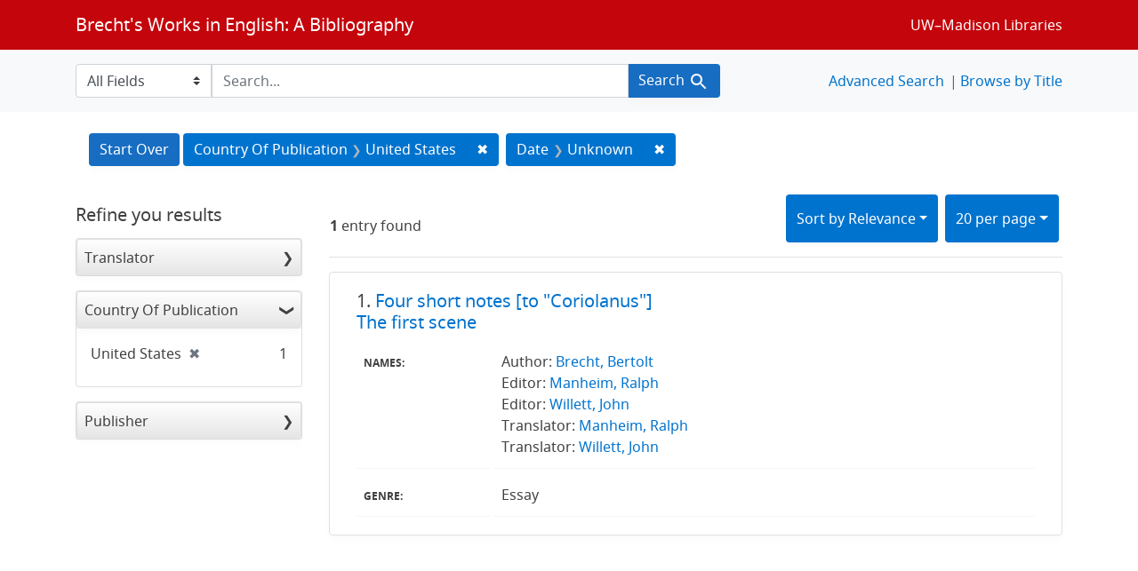

--- FILE ---
content_type: text/html; charset=utf-8
request_url: https://brechtguide.library.wisc.edu/?f%5Bcountry_of_pub_ssim%5D%5B%5D=United+States&per_page=20&range%5Bdate_ssim%5D%5Bmissing%5D=true&sort=score+desc%2C+date_ssim+desc%2C+title_ssi+asc
body_size: 26744
content:

<!DOCTYPE html>
<html class="no-js" lang="en">
  <head>
    <meta charset="utf-8">
    <meta http-equiv="Content-Type" content="text/html; charset=utf-8">
    <meta name="viewport" content="width=device-width, initial-scale=1, shrink-to-fit=no">

    <!-- Internet Explorer use the highest version available -->
    <meta http-equiv="X-UA-Compatible" content="IE=edge">

    <title>Country Of Publication: United States - Brecht&#39;s Works in English: A Bibliography Search Results</title>
    <link href="https://brechtguide.library.wisc.edu/catalog/opensearch.xml" title="Brecht&#39;s Works in English: A Bibliography" type="application/opensearchdescription+xml" rel="search" />
    <link rel="shortcut icon" type="image/x-icon" href="/assets/favicon-c706bf580891af91f8e187e953cf4daed10e1f2df0e20e627f3729c77d0cbc53.ico" />
    <link rel="stylesheet" media="all" href="/assets/application-21a6570342b62f1391484b2b3d506adec6ba0149c76baceb16ada2ea3845b0e0.css" />
    <script src="/assets/application-220615cab4832e05f3137aa72c8ce30902b613d5179c5d263e619643522208a6.js"></script>

    <meta name="csrf-param" content="authenticity_token" />
<meta name="csrf-token" content="owrw2azR8CuyU+VsiGO6j1nsr9HYRSFvR9vlw+aJWrmYbuiXbUFZtdmosYCwYIbbiLdHdll/mExCPQ4PZYoHQg==" />
      <meta name="totalResults" content="1" />
<meta name="startIndex" content="0" />
<meta name="itemsPerPage" content="20" />

  <link rel="alternate" type="application/rss+xml" title="RSS for results" href="/catalog.rss?f%5Bcountry_of_pub_ssim%5D%5B%5D=United+States&amp;per_page=20&amp;range%5Bdate_ssim%5D%5Bmissing%5D=true&amp;sort=score+desc%2C+date_ssim+desc%2C+title_ssi+asc" />
  <link rel="alternate" type="application/atom+xml" title="Atom for results" href="/catalog.atom?f%5Bcountry_of_pub_ssim%5D%5B%5D=United+States&amp;per_page=20&amp;range%5Bdate_ssim%5D%5Bmissing%5D=true&amp;sort=score+desc%2C+date_ssim+desc%2C+title_ssi+asc" />
  <link rel="alternate" type="application/json" title="JSON" href="/catalog.json?f%5Bcountry_of_pub_ssim%5D%5B%5D=United+States&amp;per_page=20&amp;range%5Bdate_ssim%5D%5Bmissing%5D=true&amp;sort=score+desc%2C+date_ssim+desc%2C+title_ssi+asc" />

  </head>
  <body class="blacklight-catalog blacklight-catalog-index">
    <nav id="skip-link" role="navigation" aria-label="Skip links">
      <a class="element-invisible element-focusable rounded-bottom py-2 px-3" data-turbolinks="false" href="#search_field">Skip to search</a>
      <a class="element-invisible element-focusable rounded-bottom py-2 px-3" data-turbolinks="false" href="#main-container">Skip to main content</a>
          <a class="element-invisible element-focusable rounded-bottom py-2 px-3" data-turbolinks="false" href="#documents">Skip to first result</a>

    </nav>
    <nav class="navbar navbar-expand-md navbar-dark bg-dark topbar" role="navigation">
  <div class="container">
    <a class="mb-0 navbar-brand" href="/">Brecht&#39;s Works in English: A Bibliography</a>
    <button class="navbar-toggler navbar-toggler-right" type="button" data-toggle="collapse" data-target="#user-util-collapse" aria-controls="user-util-collapse" aria-expanded="false" aria-label="Toggle navigation">
      <span class="navbar-toggler-icon"></span>
    </button>

    <div class="collapse navbar-collapse justify-content-md-end" id="user-util-collapse">
      <!--Left blank to remove login button-->
    <a class="nav_links" href="https://www.library.wisc.edu/">UW&ndash;Madison Libraries</a></li>

    </div>
  </div>
</nav>

<div class="navbar-search navbar navbar-light bg-light" role="navigation">
  <div class="container">
    <form class="search-query-form" role="search" action="https://brechtguide.library.wisc.edu/" accept-charset="UTF-8" method="get"><input name="utf8" type="hidden" value="&#x2713;" />
  <input type="hidden" name="f[country_of_pub_ssim][]" value="United States" />
<input type="hidden" name="per_page" value="20" />
<input type="hidden" name="range[date_ssim][missing]" value="true" />
<input type="hidden" name="sort" value="score desc, date_ssim desc, title_ssi asc" />
    <label for="search_field" class="sr-only">Search in</label>
  <div class="input-group">
        <select name="search_field" id="search_field" title="Targeted search options" class="custom-select search-field"><option value="all_fields">All Fields</option>
<option value="title">Title</option>
<option value="name">Name</option>
<option value="genre">Genre</option></select>

    <label for="q" class="sr-only">search for</label>
    <input type="text" name="q" id="q" placeholder="Search..." class="search-q q form-control rounded-0" data-autocomplete-enabled="true" data-autocomplete-path="/catalog/suggest" />

    <span class="input-group-append">
      <button type="submit" class="btn btn-primary search-btn" id="search">
        <span class="submit-search-text">Search</span>
        <span class="blacklight-icons blacklight-icon-search" aria-hidden="true"><?xml version="1.0"?>
<svg width="24" height="24" viewBox="0 0 24 24" aria-label="Search" role="img">
  <title>Search</title>
  <path fill="none" d="M0 0h24v24H0V0z"/>
  <path d="M15.5 14h-.79l-.28-.27C15.41 12.59 16 11.11 16 9.5 16 5.91 13.09 3 9.5 3S3 5.91 3 9.5 5.91 16 9.5 16c1.61 0 3.09-.59 4.23-1.57l.27.28v.79l5 4.99L20.49 19l-4.99-5zm-6 0C7.01 14 5 11.99 5 9.5S7.01 5 9.5 5 14 7.01 14 9.5 11.99 14 9.5 14z"/>
</svg>
</span>
      </button>
    </span>
  </div>
</form>


<nav class="nav_links">
  <li><a href="/advanced?f%5Bcountry_of_pub_ssim%5D%5B%5D=United+States&amp;per_page=20&amp;range%5Bdate_ssim%5D%5Bmissing%5D=true&amp;sort=score+desc%2C+date_ssim+desc%2C+title_ssi+asc">Advanced Search</a></li>
  <li><a href="/?utf8=✓&amp;search_field=all_fields&amp;q=">Browse by Title</a></li>
</nav>


  </div>
</div>


  <main id="main-container" class="container" role="main" aria-label="Main content">
      <h1 class="sr-only visually-hidden top-content-title">Search</h1>

      <div id="appliedParams" class="clearfix constraints-container">
      <h2 class="sr-only visually-hidden">Search Constraints</h2>

      <a class="catalog_startOverLink btn btn-primary" href="/">Start Over</a>

      <span class="constraints-label sr-only visually-hidden">You searched for:</span>
      
<span class="btn-group applied-filter constraint filter filter-country_of_pub_ssim">
  <span class="constraint-value btn btn-outline-secondary">
      <span class="filter-name">Country Of Publication</span>
      <span class="filter-value" title="United States">United States</span>
  </span>
    <a class="btn btn-outline-secondary remove" href="/?per_page=20&amp;range%5Bdate_ssim%5D%5Bmissing%5D=true&amp;sort=score+desc%2C+date_ssim+desc%2C+title_ssi+asc">
      <span class="remove-icon" aria-hidden="true">✖</span>
      <span class="sr-only visually-hidden">
        Remove constraint Country Of Publication: United States
      </span>
</a></span>


<span class="btn-group applied-filter constraint ">
  <span class="constraint-value btn btn-outline-secondary">
      <span class="filter-name">Date</span>
      <span class="filter-value" title="Unknown">Unknown</span>
  </span>
    <a class="btn btn-outline-secondary remove" href="/?f%5Bcountry_of_pub_ssim%5D%5B%5D=United+States&amp;per_page=20&amp;sort=score+desc%2C+date_ssim+desc%2C+title_ssi+asc">
      <span class="remove-icon" aria-hidden="true">✖</span>
      <span class="sr-only visually-hidden">
        Remove constraint Date: Unknown
      </span>
</a></span>


    </div>



    <div class="row">
  <div class="col-md-12">
    <div id="main-flashes">
      <div class="flash_messages">
    
    
    
    
</div>

    </div>
  </div>
</div>


    <div class="row">
          <section id="content" class="col-lg-9 order-last" aria-label="search results">
      
  





<div id="sortAndPerPage" class="sort-pagination d-md-flex justify-content-between" role="navigation" aria-label="Results navigation">
  <section class="pagination">
      <div class="page-links">
      <span class="page-entries">
        <strong>1</strong> entry found
      </span>
    </div> 

</section>

  <div class="search-widgets">
          <div id="sort-dropdown" class="btn-group sort-dropdown">
  <button name="button" type="submit" class="btn btn-outline-secondary dropdown-toggle" aria-expanded="false" data-toggle="dropdown" data-bs-toggle="dropdown">Sort<span class="d-none d-sm-inline"> by Relevance</span><span class="caret"></span></button>

  <div class="dropdown-menu" role="menu">
      <a class="dropdown-item active" role="menuitem" aria-current="page" href="/?f%5Bcountry_of_pub_ssim%5D%5B%5D=United+States&amp;per_page=20&amp;range%5Bdate_ssim%5D%5Bmissing%5D=true&amp;sort=score+desc%2C+date_ssim+desc%2C+title_ssi+asc">Relevance</a>
      <a class="dropdown-item " role="menuitem" href="/?f%5Bcountry_of_pub_ssim%5D%5B%5D=United+States&amp;per_page=20&amp;range%5Bdate_ssim%5D%5Bmissing%5D=true&amp;sort=date_ssim+desc%2C+title_ssi+asc">Date</a>
      <a class="dropdown-item " role="menuitem" href="/?f%5Bcountry_of_pub_ssim%5D%5B%5D=United+States&amp;per_page=20&amp;range%5Bdate_ssim%5D%5Bmissing%5D=true&amp;sort=title_ssi+asc%2C+date_ssim+desc">Title</a>
  </div>
</div>



          <span class="sr-only visually-hidden">Number of results to display per page</span>
  <div id="per_page-dropdown" class="btn-group per_page-dropdown">
  <button name="button" type="submit" class="btn btn-outline-secondary dropdown-toggle" aria-expanded="false" data-toggle="dropdown" data-bs-toggle="dropdown">20<span class="sr-only visually-hidden"> per page</span><span class="d-none d-sm-inline"> per page</span><span class="caret"></span></button>

  <div class="dropdown-menu" role="menu">
      <a class="dropdown-item " role="menuitem" href="/?f%5Bcountry_of_pub_ssim%5D%5B%5D=United+States&amp;per_page=10&amp;range%5Bdate_ssim%5D%5Bmissing%5D=true&amp;sort=score+desc%2C+date_ssim+desc%2C+title_ssi+asc">10<span class="sr-only visually-hidden"> per page</span></a>
      <a class="dropdown-item active" role="menuitem" aria-current="page" href="/?f%5Bcountry_of_pub_ssim%5D%5B%5D=United+States&amp;per_page=20&amp;range%5Bdate_ssim%5D%5Bmissing%5D=true&amp;sort=score+desc%2C+date_ssim+desc%2C+title_ssi+asc">20<span class="sr-only visually-hidden"> per page</span></a>
      <a class="dropdown-item " role="menuitem" href="/?f%5Bcountry_of_pub_ssim%5D%5B%5D=United+States&amp;per_page=50&amp;range%5Bdate_ssim%5D%5Bmissing%5D=true&amp;sort=score+desc%2C+date_ssim+desc%2C+title_ssi+asc">50<span class="sr-only visually-hidden"> per page</span></a>
      <a class="dropdown-item " role="menuitem" href="/?f%5Bcountry_of_pub_ssim%5D%5B%5D=United+States&amp;per_page=100&amp;range%5Bdate_ssim%5D%5Bmissing%5D=true&amp;sort=score+desc%2C+date_ssim+desc%2C+title_ssi+asc">100<span class="sr-only visually-hidden"> per page</span></a>
  </div>
</div>


        

</div>
</div>


<h2 class="sr-only visually-hidden">Search Results</h2>

  <div id="documents" class="documents-list">
  <article data-document-id="00652" data-document-counter="1" itemscope="itemscope" itemtype="http://schema.org/Thing" class="blacklight-citation document document-position-1">
  
        <header class="documentHeader row">

  <h3 class="index_title document-title-heading col-sm-9 col-lg-10">
      <span class="document-counter">
        1. 
      </span>
    <a data-context-href="/catalog/00652/track?counter=1&amp;document_id=00652&amp;per_page=20&amp;search_id=64562866" href="/catalog/00652">Four short notes [to "Coriolanus"]<br/>The first scene</a>
  </h3>

      <div class="index-document-functions col-sm-3 col-lg-2">
        <!--Left blank to remove bookmark forms in search results-->


</div>

</header>


<dl class="document-metadata dl-invert row">
    <dt class="blacklight-names_display_tesim col-md-3">    Names:
</dt>
  <dd class="col-md-9 blacklight-names_display_tesim">    Author: <a href="/?utf8=✓&search_field=author_tesim&q=&quot;+Brecht%2C+Bertolt&quot;"> Brecht, Bertolt</a><br>Editor: <a href="/?utf8=✓&search_field=author_tesim&q=&quot;+Manheim%2C+Ralph&quot;"> Manheim, Ralph</a><br>Editor: <a href="/?utf8=✓&search_field=author_tesim&q=&quot;+Willett%2C+John&quot;"> Willett, John</a><br>Translator: <a href="/?utf8=✓&search_field=author_tesim&q=&quot;+Manheim%2C+Ralph&quot;"> Manheim, Ralph</a><br>Translator: <a href="/?utf8=✓&search_field=author_tesim&q=&quot;+Willett%2C+John&quot;"> Willett, John</a><br>
</dd>

    <dt class="blacklight-genre_tesim col-md-3">    Genre:
</dt>
  <dd class="col-md-9 blacklight-genre_tesim">    Essay
</dd>

</dl>



  
</article>
</div>





    </section>

    <section id="sidebar" class="page-sidebar col-lg-3 order-first" aria-label="limit your search">
        <div id="facets" class="facets sidenav facets-toggleable-md">
    <div class="facets-header">
    <h2 class="facets-heading">
      Refine you results
    </h2>
  </div>
  <div id="facet-panel-collapse" class="facets-collapse collapse">

    <div class="card facet-limit blacklight-translator_ssim ">
  <h3 class="card-header p-0 facet-field-heading" id="facet-translator_ssim-header">
    <button
      type="button"
      class="btn w-100 d-block btn-block p-2 text-start text-left collapse-toggle collapsed"
      data-toggle="collapse"
      data-bs-toggle="collapse"
      data-target="#facet-translator_ssim"
      data-bs-target="#facet-translator_ssim"
      aria-expanded="false"
    >
          Translator

    </button>
  </h3>
  <div id="facet-translator_ssim" aria-labelledby="facet-translator_ssim-header" class="panel-collapse facet-content collapse ">
    <div class="card-body">
              
    <ul class="facet-values list-unstyled">
      <li><span class="facet-label"><a class="facet-select" rel="nofollow" href="/?f%5Bcountry_of_pub_ssim%5D%5B%5D=United+States&amp;f%5Btranslator_ssim%5D%5B%5D=Manheim%2C+Ralph&amp;per_page=20&amp;range%5Bdate_ssim%5D%5Bmissing%5D=true&amp;sort=score+desc%2C+date_ssim+desc%2C+title_ssi+asc">Manheim, Ralph</a></span><span class="facet-count">1</span></li><li><span class="facet-label"><a class="facet-select" rel="nofollow" href="/?f%5Bcountry_of_pub_ssim%5D%5B%5D=United+States&amp;f%5Btranslator_ssim%5D%5B%5D=Willett%2C+John&amp;per_page=20&amp;range%5Bdate_ssim%5D%5Bmissing%5D=true&amp;sort=score+desc%2C+date_ssim+desc%2C+title_ssi+asc">Willett, John</a></span><span class="facet-count">1</span></li>
    </ul>




    </div>
  </div>
</div>

<div class="card facet-limit blacklight-country_of_pub_ssim facet-limit-active">
  <h3 class="card-header p-0 facet-field-heading" id="facet-country_of_pub_ssim-header">
    <button
      type="button"
      class="btn w-100 d-block btn-block p-2 text-start text-left collapse-toggle "
      data-toggle="collapse"
      data-bs-toggle="collapse"
      data-target="#facet-country_of_pub_ssim"
      data-bs-target="#facet-country_of_pub_ssim"
      aria-expanded="true"
    >
          Country Of Publication

    </button>
  </h3>
  <div id="facet-country_of_pub_ssim" aria-labelledby="facet-country_of_pub_ssim-header" class="panel-collapse facet-content collapse show">
    <div class="card-body">
              
    <ul class="facet-values list-unstyled">
      <li><span class="facet-label"><span class="selected">United States</span><a class="remove" rel="nofollow" href="/?per_page=20&amp;range%5Bdate_ssim%5D%5Bmissing%5D=true&amp;sort=score+desc%2C+date_ssim+desc%2C+title_ssi+asc"><span class="remove-icon" aria-hidden="true">✖</span><span class="sr-only visually-hidden">[remove]</span></a></span><span class="selected facet-count">1</span></li>
    </ul>




    </div>
  </div>
</div>

<div class="card facet-limit blacklight-publisher_ssim ">
  <h3 class="card-header p-0 facet-field-heading" id="facet-publisher_ssim-header">
    <button
      type="button"
      class="btn w-100 d-block btn-block p-2 text-start text-left collapse-toggle collapsed"
      data-toggle="collapse"
      data-bs-toggle="collapse"
      data-target="#facet-publisher_ssim"
      data-bs-target="#facet-publisher_ssim"
      aria-expanded="false"
    >
          Publisher

    </button>
  </h3>
  <div id="facet-publisher_ssim" aria-labelledby="facet-publisher_ssim-header" class="panel-collapse facet-content collapse ">
    <div class="card-body">
              
    <ul class="facet-values list-unstyled">
      <li><span class="facet-label"><a class="facet-select" rel="nofollow" href="/?f%5Bcountry_of_pub_ssim%5D%5B%5D=United+States&amp;f%5Bpublisher_ssim%5D%5B%5D=Pantheon+%28Random+House%29&amp;per_page=20&amp;range%5Bdate_ssim%5D%5Bmissing%5D=true&amp;sort=score+desc%2C+date_ssim+desc%2C+title_ssi+asc">Pantheon (Random House)</a></span><span class="facet-count">1</span></li>
    </ul>




    </div>
  </div>
</div>

    
  </div>
</div>


    </section>

    </div>
  </main>

    <footer>
  <div class="max_width">
    <a class="wisc_logo" href="https://www.wisc.edu"><svg xmlns="http://www.w3.org/2000/svg" viewBox="0 0 204.755 321.735"><path d="M203.567 115.454c-1.735-17.022-5.449-32-10.718-44.645-.164-.387-.74-1.751-.866-2.046a89.564 89.564 0 0 0-15.824-25.016c-11.212-12.279-25.08-19.029-40.431-19.247-.56-.015-.3-.019-.3-.019-2.5-5.465-9.13-9.76-15.107-10.6 0 0-3.439-13.885-17.936-13.885S84.671 13.749 84.671 13.749c-5.972.831-12.843 5.269-15.334 10.728 0 0 .244 0-.314.019-15.352.218-29.218 6.967-40.426 19.247A89.458 89.458 0 0 0 12.78 68.768c-.135.3-.716 1.659-.872 2.046-5.285 12.647-8.99 27.623-10.719 44.645-8.492 83.358 29 185.817 96.435 201.539 1.048 1.57 3.489 4.743 4.751 4.743s3.708-3.173 4.757-4.743c67.433-15.73 104.92-118.186 96.435-201.544zM102.268 3.227c11.826 0 14.459 10.025 14.491 10.13a17.639 17.639 0 0 0-2.369.312l-2.155.573a17.9 17.9 0 0 0-9.491 8.258 1.192 1.192 0 0 1-.356.447 1.323 1.323 0 0 1-.358-.447 18.251 18.251 0 0 0-9.7-8.219l-2.153-.573a17.715 17.715 0 0 0-2.364-.312c.021-.105 2.631-10.169 14.455-10.169zm-6.591 15.955c2.882 1.838 4.653 4.87 5.77 8.1.493 1.428 1.339 1.445 1.848.022 1.277-3.569 3.4-6.829 6.712-8.679a15.4 15.4 0 0 1 21.57 6.243 32.592 32.592 0 0 0-4.622.951c-.81.254-1.622.5-2.447.69l-.608.143c-3.705 1.434-5.723 2.519-8.309 5.057a35.182 35.182 0 0 0-10.126 22.046c-2.462 26.953 28.451 22.721 30.013 22.59 4 0 7.006-6.291 7.006-14.63s-3.087-14.638-7.006-14.638c-2.4 0-6.545 1.916-6.928 9.385-.267 5.249 2.3 12.225 5.613 12.662 1.718.226 3.293-2.818 3.789-5.9.434-2.682.206-6.89-2.186-7.49a1.417 1.417 0 0 0-1.717 1.034c-.166.686 1.485 1.855 1.421 4.945-.09 4.613-4.727 2.307-4.1-5.016.56-6.5 3.866-6.083 4.009-6.09 1.859 0 4.648 3.868 4.648 11.11 0 6.442-3.106 13.376-9.048 9.755-5-3.658-6.981-12.08-5.6-18.6.636-2.992 3.218-11.133 11.543-11.133 11.782 0 22.935 6.209 31.883 17.617 0 .008-.016.018-.021.027l.087.059c.05.061.095.128.145.188-.874 2.933-7.341 15.708-27.166 27.322-.027-.019-.05-.042-.08-.06a28.041 28.041 0 0 0-12.611-3.39c-3.918-.278-8.036-.56-11.854.361l-11.991 2.892a10.358 10.358 0 0 1-4.744.027l-12.956-2.97a38.278 38.278 0 0 0-12.8-.31c-3.8.423-6.693 1.593-11.393 3.5-.035.014-.852-.657-.884-.636C42.859 74.907 36.668 62.937 35.69 59.787c8.93-11.741 20.125-18.052 32.138-18.052 8.324 0 10.9 8.141 11.533 11.133 1.383 6.517-.591 14.939-5.594 18.6-5.939 3.621-9.05-3.313-9.05-9.755 0-7.242 2.794-11.11 4.65-11.11.138.007 3.455-.406 4.015 6.09.62 7.323-4.015 9.629-4.11 5.016-.061-3.09 1.6-4.259 1.423-4.945a1.411 1.411 0 0 0-1.71-1.032c-2.4.6-2.623 4.808-2.188 7.49.491 3.082 2.065 6.126 3.785 5.9 3.317-.437 5.885-7.413 5.615-12.662-.385-7.469-4.53-9.385-6.925-9.385-3.914 0-7.012 6.293-7.012 14.638s3.016 14.63 7.012 14.63c1.558.131 32.472 4.363 30.016-22.59a34.66 34.66 0 0 0-11.21-22.471 24.327 24.327 0 0 0-8.762-4.871 49.276 49.276 0 0 0-6.14-1.543c3.941-7.7 13.842-11.208 22.501-5.686zm-58.4 110.9a58.25 58.25 0 0 1-21.381-6.145c1.6-26.954 8.45-48.105 18.37-62.194 1.762 4.578 9.471 16.026 27.251 26.461-14.213 10.396-21.95 27.878-24.244 41.877zM63.529 91.63c4.45-2.831 10.239-4.081 16.1-4.462 10.107-.659 17.284 3.2 22.328 3.346h.252c5.044-.141 12.907-4 23.014-3.346 5.872.381 11.715 1.631 16.164 4.462 20.585 13.124 23.48 43.375 23.9 53.283 1.468 35.051-9.614 62.424-13.05 69.977-14.238 31.364-31.439 52.79-48.412 60.33l-1.369.608-1.357-.608c-16.982-7.54-34.176-28.966-48.421-60.33-3.438-7.554-14.519-34.922-13.049-69.978.417-9.908 3.314-40.159 23.896-53.283zm-26.561 40.4a119.731 119.731 0 0 0-1.173 12.19 153.02 153.02 0 0 0 .13 15.632l.032.611a167.544 167.544 0 0 0 3.517 25.437l.175.794a155.252 155.252 0 0 0 9.508 29.468 228.091 228.091 0 0 0 9.419 18.6c-6.311 5.74-15.77 8-18.959 8.625-17.077-33.955-25.769-77.78-23.841-117.288a59.462 59.462 0 0 0 21.188 5.934zm22.614 104.488c11.334 19.542 22.57 31.2 31.14 37.355-3.1 7.873-10.458 14.054-13.041 16.053-14.781-9.938-27.287-25.693-37.125-44.711 3.783-.775 12.666-3.095 19.026-8.697zm32.807 38.52c.016.009.031.021.045.03a44.655 44.655 0 0 0 9.932 5.451 44.464 44.464 0 0 0 9.939-5.451c.092-.061.193-.137.288-.2 3.106 7.655 9.761 13.6 12.91 16.1a68.383 68.383 0 0 1-13.344 6.675c-.025-.163-.048-.324-.077-.487-.94-4.879-7.458-5.866-9.764-5.866s-8.7.987-9.645 5.866c-.027.163-.039.324-.068.487a68.863 68.863 0 0 1-13.19-6.567c3.059-2.416 9.791-8.347 12.974-16.038zm21.873-1.336c8.568-6.223 19.742-17.911 31-37.375 6.069 5.47 14.584 7.882 18.679 8.774-9.708 19-22.049 34.744-36.732 44.7-2.721-2.121-9.936-8.295-12.95-16.099zm32.012-39.128c3.122-5.522 6.241-11.622 9.31-18.406a155.58 155.58 0 0 0 9.507-29.468l.183-.794a169.072 169.072 0 0 0 3.518-25.437l.026-.611c.05-.836.092-1.684.13-2.532.176-4.364.176-8.769 0-13.1a120 120 0 0 0-1.178-12.216 59.684 59.684 0 0 0 21.2-5.946c1.357 39.495-7.231 83.276-24.094 117.218-3.685-.78-12.636-3.151-18.602-8.708zm21.19-104.506c-2.3-14.008-9.644-31.441-23.869-41.828 17.994-10.574 25.194-22.2 26.871-26.68 10.2 14.185 17.186 35.5 18.414 62.318a58.271 58.271 0 0 1-21.416 6.19zm-97.794 170.2l-1.688-1.181c-15.658-11.293-29.457-28.474-40.446-50.53l-.916-1.807a211.505 211.505 0 0 1-3.506-7.6C7.537 203.373.559 160.622 3.684 121.024l.17-2.013c.091-1.036.158-2.08.263-3.112 2.687-26.42 10.033-47.951 20.881-63.115l1.246-1.707c11.305-14.93 26.2-23.2 43.5-23.2a27.951 27.951 0 0 1 14.315 3.855c6.053 4.3 11.353 11.437 12.294 22.283 1.455 16.644-15.511 19.273-18.836 19.243-.51-.006-.776-.486.874-2.19 3.9-5.005 5.171-12.662 3.864-18.809-1.609-7.642-7-13.608-14.816-13.6-12.884.02-24.3 6.693-33.336 18.426l-1.26 1.712c-10.458 14.486-17.518 35.971-19.665 61.871l-.152 2.118c-.058.809-.126 1.609-.175 2.427-2.344 39.321 6.166 82.986 23.042 117.367l.9 1.869c9.829 19.478 22.391 35.82 37.223 46.488l1.725 1.169a72.5 72.5 0 0 0 16.541 8.548 24.737 24.737 0 0 0 2.451 11.432 81.555 81.555 0 0 1-25.063-11.818zm33.943 16.5c-.047.056-.642.8-1.238.8s-1.191-.742-1.238-.8c-2.887-3.624-7.193-10.66-5.571-19.058.465-2.392 4.537-3.46 6.809-3.46s6.344 1.068 6.808 3.46c1.624 8.403-2.678 15.439-5.57 19.063zm78.019-77.627q-1.683 3.862-3.475 7.545l-.927 1.828c-10.963 22.024-24.734 39.189-40.356 50.488l-1.679 1.186a81.7 81.7 0 0 1-25.175 11.9 24.724 24.724 0 0 0 2.446-11.432 72.56 72.56 0 0 0 16.62-8.6l1.728-1.172c14.8-10.673 27.337-27 37.152-46.454l.9-1.865c16.872-34.38 25.379-78.035 23.036-117.349-.051-.828-.116-1.639-.177-2.459l-.15-2.113c-2.159-25.929-9.239-47.431-19.711-61.907l-1.241-1.68c-9.036-11.714-20.434-18.373-33.305-18.389-7.814-.013-13.2 5.953-14.819 13.6-1.3 6.147-.031 13.8 3.867 18.809 1.878 2.093 1.032 2.762.526 2.77-5.04.1-19.941-3.179-18.49-19.823.942-10.846 6.243-17.981 12.3-22.283a27.951 27.951 0 0 1 14.313-3.858c17.3 0 32.2 8.278 43.506 23.217l1.206 1.653c10.865 15.167 18.223 36.713 20.917 63.155.106 1.04.175 2.093.264 3.137l.172 2.018c3.11 39.582-3.868 82.319-19.448 118.083z" fill="#fff"></path><path d="M133.037 115.688v6.848l1.384-.211a4.929 4.929 0 0 1 .648-.038 4.326 4.326 0 0 1 3.023 1.022c.822.835 1.083 2.245.79 4.094-.026.069-13.776 59.675-16.391 71.034-3.01-14.362-19.393-92.789-19.393-92.789l-.068-.333h-3.249l-.052.352s-11.853 76.348-14.223 91.628c-3.09-13.228-16.3-69.823-16.3-69.823a9.848 9.848 0 0 1-.053-1.027 4.676 4.676 0 0 1 1.135-3.5 3.592 3.592 0 0 1 2.66-.816l1.36.179.01-6.617h-23v6.473l1.017.16c.5.1 3.069.72 3.491 3.065.006.04 26.913 115.509 28.056 120.421l.079.323h4.047l.047-.351c.127-.8 11.079-72.466 13.126-85.889 2.6 13.364 16.549 85.113 16.7 85.9l.069.338h3.609l26.708-120.811a3.6 3.6 0 0 1 3.74-2.777 2.292 2.292 0 0 1 .266.011l1.321.106v-6.972z" fill="#fff"></path></svg><span class="hide_text">University of Wisconsin-Madison</span></a>
    <div class="library_footer">
      <ul class="contact">
        <li><a href="https://www.library.wisc.edu/help/contact/"><span class="blue">Contact</span> Us</a></li>
        <li><a href="https://www.library.wisc.edu/giving/"><span class="blue">Support</span> Libraries</a></li>
      </ul>
      <ul class="social">
        <li><a href="https://www.facebook.com/UWMadLibraries"><span class="hide_text">Facebook</span><svg viewBox="0 0 48 48" id="icon_facebook"><circle cx="24" cy="24" fill="#4E71A8" r="24"></circle><path d="M29.9 19.5h-4v-2.6c0-1 .7-1.2 1.1-1.2h2.8v-4.4h-3.9c-4.4 0-5.3 3.3-5.3 5.3v2.9h-2.5V24h2.5v12.7h5.3V24h3.6l.4-4.5z" fill="#FFF"></path></svg></a></li>
        <li><a href="https://twitter.com/UWMadLibraries"><span class="hide_text">Twitter</span><svg viewBox="0 0 48 48" id="icon_twitter"><circle cx="24" cy="24" fill="#1CB7EB" r="24"></circle><path d="M36.8 15.4c-.9.5-2 .8-3 .9 1.1-.7 1.9-1.8 2.3-3.1-1 .6-2.1 1.1-3.4 1.4-1-1.1-2.3-1.8-3.8-1.8-2.9 0-5.3 2.5-5.3 5.7 0 .4 0 .9.1 1.3-4.4-.2-8.3-2.5-10.9-5.9-.5.8-.7 1.8-.7 2.9 0 2 .9 3.7 2.3 4.7-.9 0-1.7-.3-2.4-.7v.1c0 2.7 1.8 5 4.2 5.6-.4.1-.9.2-1.4.2-.3 0-.7 0-1-.1.7 2.3 2.6 3.9 4.9 3.9-1.8 1.5-4.1 2.4-6.5 2.4-.4 0-.8 0-1.3-.1 2.3 1.6 5.1 2.6 8.1 2.6 9.7 0 15-8.6 15-16.1v-.7c1.2-1 2.1-2 2.8-3.2z" fill="#FFF"></path></svg></a></li>
        <li class="more"><a href="https://www.library.wisc.edu/about/library-social-media-accounts/">More<span class="hide_text"> social media accounts</span></a></li>
      </ul>
      <div class="second_footer">
        <ul class="library">
          <li class="bullet"><a href="https://www.library.wisc.edu/about/accessibility/">Accessibility</a></li>
          <li class="bullet lwsOnly"><a href="https://www.library.wisc.edu/copyright-statement/">Copyright Statement</a></li>
          <li><a href="https://www.library.wisc.edu/policies/">Policies</a></li>
        </ul>
        <ul class="uw">
          <li class="bullet"><a href="https://www.wisc.edu/privacy-notice/">UW–Madison Privacy Notice</a></li>
          <li><a href="https://www.wisconsin.edu/">© Board of Regents of the University of Wisconsin System</a></li>
        </ul>
      </div>
  </div>
</div></footer>
    <div id="blacklight-modal" class="modal fade" tabindex="-1" role="dialog" aria-hidden="true">
  <div class="modal-dialog modal-lg" role="document">
    <div class="modal-content">
    </div>
  </div>
</div>

  </body>
</html>